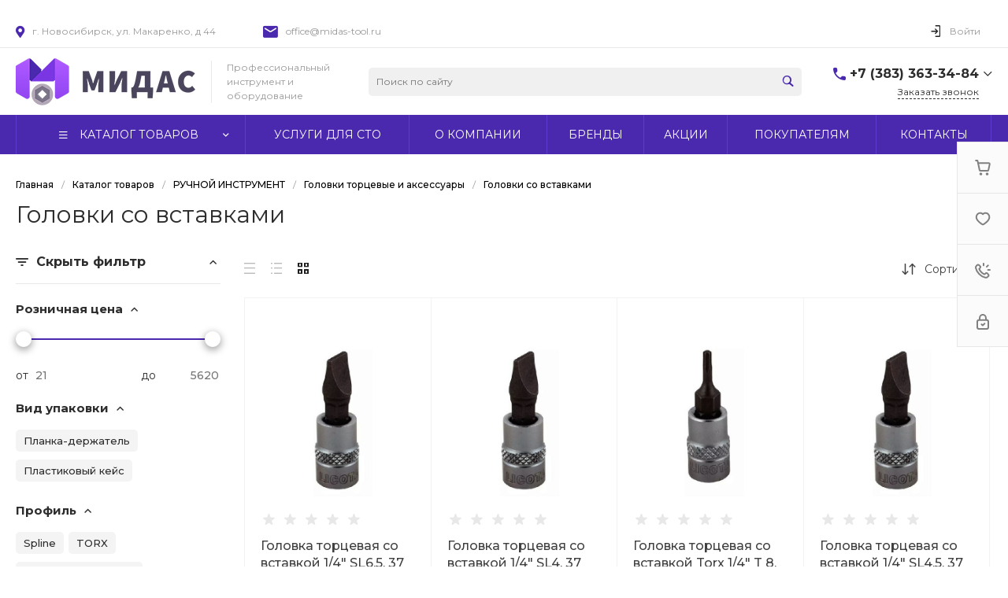

--- FILE ---
content_type: text/html; charset=UTF-8
request_url: https://midas-tool.ru/bitrix/templates/universe_s1/request.php?component=intec.universe%3Aproduct.timer&template=template.1&parameters%5BSHOW%5D=Y&parameters%5BTIME_ZERO_HIDE%5D=Y&parameters%5BMODE%5D=discount&parameters%5BTIMER_SECONDS_SHOW%5D=N&parameters%5BTIMER_QUANTITY_SHOW%5D=Y&parameters%5BTIMER_HEADER_SHOW%5D=Y&parameters%5BSETTINGS_USE%5D=N&parameters%5BLAZYLOAD_USE%5D=N&parameters%5BTIMER_QUANTITY_OVER%5D=Y&parameters%5BTIMER_TITLE_SHOW%5D=N&parameters%5BELEMENT_ID_INTRODUCE%5D=N&parameters%5BTIMER_QUANTITY_ENTER_VALUE%5D=N&parameters%5BTIMER_PRODUCT_UNITS_USE%5D=Y&parameters%5BTIMER_QUANTITY_HEADER_SHOW%5D=Y&parameters%5BTIMER_HEADER%5D=%D0%94%D0%BE%20%D0%BA%D0%BE%D0%BD%D1%86%D0%B0%20%D0%B0%D0%BA%D1%86%D0%B8%D0%B8&parameters%5BTIMER_QUANTITY_HEADER%5D=%D0%9E%D1%81%D1%82%D0%B0%D1%82%D0%BE%D0%BA&parameters%5BCOMPOSITE_FRAME_MODE%5D=A&parameters%5BCOMPOSITE_FRAME_TYPE%5D=AUTO&parameters%5BIBLOCK_ID%5D=43&parameters%5BIBLOCK_TYPE%5D=1c_catalog&parameters%5BELEMENT_ID%5D=1161&parameters%5BRANDOMIZE_ID%5D=Y&parameters%5BAJAX_MODE%5D=N&page=components.get&siteId=s1&templateId=universe_s1
body_size: 429
content:
<script type="text/javascript">BX.loadCSS(['/bitrix/templates/universe_s1/components/intec.universe/product.timer/template.1/style.css?17128265693298']);</script><script type="text/javascript">if(!window.BX)window.BX={};if(!window.BX.message)window.BX.message=function(mess){if(typeof mess==='object'){for(let i in mess) {BX.message[i]=mess[i];} return true;}};</script>
<script type="text/javascript">(window.BX||top.BX).message({'LANGUAGE_ID':'ru','FORMAT_DATE':'DD.MM.YYYY','FORMAT_DATETIME':'DD.MM.YYYY HH:MI:SS','COOKIE_PREFIX':'BITRIX_SM','SERVER_TZ_OFFSET':'10800','UTF_MODE':'Y','SITE_ID':'s1','SITE_DIR':'/','USER_ID':'','SERVER_TIME':'1766311288','USER_TZ_OFFSET':'14400','USER_TZ_AUTO':'Y','bitrix_sessid':'c60bb5a4f8fc86710255767f268c490e'});</script>




<div id="i-0-intec-universe-product-timer-template-1-73C2k4UHxBft" class="widget c-product-timer c-product-timer-template-1" data-role="timer" data-status="disable">    </div>

--- FILE ---
content_type: text/html; charset=UTF-8
request_url: https://midas-tool.ru/bitrix/templates/universe_s1/request.php?component=intec.universe%3Aproduct.timer&template=template.1&parameters%5BSHOW%5D=Y&parameters%5BTIME_ZERO_HIDE%5D=Y&parameters%5BMODE%5D=discount&parameters%5BTIMER_SECONDS_SHOW%5D=N&parameters%5BTIMER_QUANTITY_SHOW%5D=Y&parameters%5BTIMER_HEADER_SHOW%5D=Y&parameters%5BSETTINGS_USE%5D=N&parameters%5BLAZYLOAD_USE%5D=N&parameters%5BTIMER_QUANTITY_OVER%5D=Y&parameters%5BTIMER_TITLE_SHOW%5D=N&parameters%5BELEMENT_ID_INTRODUCE%5D=N&parameters%5BTIMER_QUANTITY_ENTER_VALUE%5D=N&parameters%5BTIMER_PRODUCT_UNITS_USE%5D=Y&parameters%5BTIMER_QUANTITY_HEADER_SHOW%5D=Y&parameters%5BTIMER_HEADER%5D=%D0%94%D0%BE%20%D0%BA%D0%BE%D0%BD%D1%86%D0%B0%20%D0%B0%D0%BA%D1%86%D0%B8%D0%B8&parameters%5BTIMER_QUANTITY_HEADER%5D=%D0%9E%D1%81%D1%82%D0%B0%D1%82%D0%BE%D0%BA&parameters%5BCOMPOSITE_FRAME_MODE%5D=A&parameters%5BCOMPOSITE_FRAME_TYPE%5D=AUTO&parameters%5BIBLOCK_ID%5D=43&parameters%5BIBLOCK_TYPE%5D=1c_catalog&parameters%5BELEMENT_ID%5D=1203&parameters%5BRANDOMIZE_ID%5D=Y&parameters%5BAJAX_MODE%5D=N&page=components.get&siteId=s1&templateId=universe_s1
body_size: 429
content:
<script type="text/javascript">BX.loadCSS(['/bitrix/templates/universe_s1/components/intec.universe/product.timer/template.1/style.css?17128265693298']);</script><script type="text/javascript">if(!window.BX)window.BX={};if(!window.BX.message)window.BX.message=function(mess){if(typeof mess==='object'){for(let i in mess) {BX.message[i]=mess[i];} return true;}};</script>
<script type="text/javascript">(window.BX||top.BX).message({'LANGUAGE_ID':'ru','FORMAT_DATE':'DD.MM.YYYY','FORMAT_DATETIME':'DD.MM.YYYY HH:MI:SS','COOKIE_PREFIX':'BITRIX_SM','SERVER_TZ_OFFSET':'10800','UTF_MODE':'Y','SITE_ID':'s1','SITE_DIR':'/','USER_ID':'','SERVER_TIME':'1766311287','USER_TZ_OFFSET':'14400','USER_TZ_AUTO':'Y','bitrix_sessid':'c60bb5a4f8fc86710255767f268c490e'});</script>




<div id="i-0-intec-universe-product-timer-template-1-73C2k4SKgHnO" class="widget c-product-timer c-product-timer-template-1" data-role="timer" data-status="disable">    </div>

--- FILE ---
content_type: text/html; charset=UTF-8
request_url: https://midas-tool.ru/bitrix/templates/universe_s1/request.php?component=intec.universe%3Aproduct.timer&template=template.1&parameters%5BSHOW%5D=Y&parameters%5BTIME_ZERO_HIDE%5D=Y&parameters%5BMODE%5D=discount&parameters%5BTIMER_SECONDS_SHOW%5D=N&parameters%5BTIMER_QUANTITY_SHOW%5D=Y&parameters%5BTIMER_HEADER_SHOW%5D=Y&parameters%5BSETTINGS_USE%5D=N&parameters%5BLAZYLOAD_USE%5D=N&parameters%5BTIMER_QUANTITY_OVER%5D=Y&parameters%5BTIMER_TITLE_SHOW%5D=N&parameters%5BELEMENT_ID_INTRODUCE%5D=N&parameters%5BTIMER_QUANTITY_ENTER_VALUE%5D=N&parameters%5BTIMER_PRODUCT_UNITS_USE%5D=Y&parameters%5BTIMER_QUANTITY_HEADER_SHOW%5D=Y&parameters%5BTIMER_HEADER%5D=%D0%94%D0%BE%20%D0%BA%D0%BE%D0%BD%D1%86%D0%B0%20%D0%B0%D0%BA%D1%86%D0%B8%D0%B8&parameters%5BTIMER_QUANTITY_HEADER%5D=%D0%9E%D1%81%D1%82%D0%B0%D1%82%D0%BE%D0%BA&parameters%5BCOMPOSITE_FRAME_MODE%5D=A&parameters%5BCOMPOSITE_FRAME_TYPE%5D=AUTO&parameters%5BIBLOCK_ID%5D=43&parameters%5BIBLOCK_TYPE%5D=1c_catalog&parameters%5BELEMENT_ID%5D=1236&parameters%5BRANDOMIZE_ID%5D=Y&parameters%5BAJAX_MODE%5D=N&page=components.get&siteId=s1&templateId=universe_s1
body_size: 430
content:
<script type="text/javascript">BX.loadCSS(['/bitrix/templates/universe_s1/components/intec.universe/product.timer/template.1/style.css?17128265693298']);</script><script type="text/javascript">if(!window.BX)window.BX={};if(!window.BX.message)window.BX.message=function(mess){if(typeof mess==='object'){for(let i in mess) {BX.message[i]=mess[i];} return true;}};</script>
<script type="text/javascript">(window.BX||top.BX).message({'LANGUAGE_ID':'ru','FORMAT_DATE':'DD.MM.YYYY','FORMAT_DATETIME':'DD.MM.YYYY HH:MI:SS','COOKIE_PREFIX':'BITRIX_SM','SERVER_TZ_OFFSET':'10800','UTF_MODE':'Y','SITE_ID':'s1','SITE_DIR':'/','USER_ID':'','SERVER_TIME':'1766311288','USER_TZ_OFFSET':'14400','USER_TZ_AUTO':'Y','bitrix_sessid':'c60bb5a4f8fc86710255767f268c490e'});</script>




<div id="i-0-intec-universe-product-timer-template-1-73C2k4kQ_57g" class="widget c-product-timer c-product-timer-template-1" data-role="timer" data-status="disable">    </div>

--- FILE ---
content_type: text/html; charset=UTF-8
request_url: https://midas-tool.ru/bitrix/templates/universe_s1/request.php?component=intec.universe%3Aproduct.timer&template=template.1&parameters%5BSHOW%5D=Y&parameters%5BTIME_ZERO_HIDE%5D=Y&parameters%5BMODE%5D=discount&parameters%5BTIMER_SECONDS_SHOW%5D=N&parameters%5BTIMER_QUANTITY_SHOW%5D=Y&parameters%5BTIMER_HEADER_SHOW%5D=Y&parameters%5BSETTINGS_USE%5D=N&parameters%5BLAZYLOAD_USE%5D=N&parameters%5BTIMER_QUANTITY_OVER%5D=Y&parameters%5BTIMER_TITLE_SHOW%5D=N&parameters%5BELEMENT_ID_INTRODUCE%5D=N&parameters%5BTIMER_QUANTITY_ENTER_VALUE%5D=N&parameters%5BTIMER_PRODUCT_UNITS_USE%5D=Y&parameters%5BTIMER_QUANTITY_HEADER_SHOW%5D=Y&parameters%5BTIMER_HEADER%5D=%D0%94%D0%BE%20%D0%BA%D0%BE%D0%BD%D1%86%D0%B0%20%D0%B0%D0%BA%D1%86%D0%B8%D0%B8&parameters%5BTIMER_QUANTITY_HEADER%5D=%D0%9E%D1%81%D1%82%D0%B0%D1%82%D0%BE%D0%BA&parameters%5BCOMPOSITE_FRAME_MODE%5D=A&parameters%5BCOMPOSITE_FRAME_TYPE%5D=AUTO&parameters%5BIBLOCK_ID%5D=43&parameters%5BIBLOCK_TYPE%5D=1c_catalog&parameters%5BELEMENT_ID%5D=1243&parameters%5BRANDOMIZE_ID%5D=Y&parameters%5BAJAX_MODE%5D=N&page=components.get&siteId=s1&templateId=universe_s1
body_size: 429
content:
<script type="text/javascript">BX.loadCSS(['/bitrix/templates/universe_s1/components/intec.universe/product.timer/template.1/style.css?17128265693298']);</script><script type="text/javascript">if(!window.BX)window.BX={};if(!window.BX.message)window.BX.message=function(mess){if(typeof mess==='object'){for(let i in mess) {BX.message[i]=mess[i];} return true;}};</script>
<script type="text/javascript">(window.BX||top.BX).message({'LANGUAGE_ID':'ru','FORMAT_DATE':'DD.MM.YYYY','FORMAT_DATETIME':'DD.MM.YYYY HH:MI:SS','COOKIE_PREFIX':'BITRIX_SM','SERVER_TZ_OFFSET':'10800','UTF_MODE':'Y','SITE_ID':'s1','SITE_DIR':'/','USER_ID':'','SERVER_TIME':'1766311288','USER_TZ_OFFSET':'14400','USER_TZ_AUTO':'Y','bitrix_sessid':'c60bb5a4f8fc86710255767f268c490e'});</script>




<div id="i-0-intec-universe-product-timer-template-1-73C2k4b6Lrh7" class="widget c-product-timer c-product-timer-template-1" data-role="timer" data-status="disable">    </div>

--- FILE ---
content_type: text/html; charset=UTF-8
request_url: https://midas-tool.ru/bitrix/templates/universe_s1/request.php?component=intec.universe%3Aproduct.timer&template=template.1&parameters%5BSHOW%5D=Y&parameters%5BTIME_ZERO_HIDE%5D=Y&parameters%5BMODE%5D=discount&parameters%5BTIMER_SECONDS_SHOW%5D=N&parameters%5BTIMER_QUANTITY_SHOW%5D=Y&parameters%5BTIMER_HEADER_SHOW%5D=Y&parameters%5BSETTINGS_USE%5D=N&parameters%5BLAZYLOAD_USE%5D=N&parameters%5BTIMER_QUANTITY_OVER%5D=Y&parameters%5BTIMER_TITLE_SHOW%5D=N&parameters%5BELEMENT_ID_INTRODUCE%5D=N&parameters%5BTIMER_QUANTITY_ENTER_VALUE%5D=N&parameters%5BTIMER_PRODUCT_UNITS_USE%5D=Y&parameters%5BTIMER_QUANTITY_HEADER_SHOW%5D=Y&parameters%5BTIMER_HEADER%5D=%D0%94%D0%BE%20%D0%BA%D0%BE%D0%BD%D1%86%D0%B0%20%D0%B0%D0%BA%D1%86%D0%B8%D0%B8&parameters%5BTIMER_QUANTITY_HEADER%5D=%D0%9E%D1%81%D1%82%D0%B0%D1%82%D0%BE%D0%BA&parameters%5BCOMPOSITE_FRAME_MODE%5D=A&parameters%5BCOMPOSITE_FRAME_TYPE%5D=AUTO&parameters%5BIBLOCK_ID%5D=43&parameters%5BIBLOCK_TYPE%5D=1c_catalog&parameters%5BELEMENT_ID%5D=1222&parameters%5BRANDOMIZE_ID%5D=Y&parameters%5BAJAX_MODE%5D=N&page=components.get&siteId=s1&templateId=universe_s1
body_size: 429
content:
<script type="text/javascript">BX.loadCSS(['/bitrix/templates/universe_s1/components/intec.universe/product.timer/template.1/style.css?17128265693298']);</script><script type="text/javascript">if(!window.BX)window.BX={};if(!window.BX.message)window.BX.message=function(mess){if(typeof mess==='object'){for(let i in mess) {BX.message[i]=mess[i];} return true;}};</script>
<script type="text/javascript">(window.BX||top.BX).message({'LANGUAGE_ID':'ru','FORMAT_DATE':'DD.MM.YYYY','FORMAT_DATETIME':'DD.MM.YYYY HH:MI:SS','COOKIE_PREFIX':'BITRIX_SM','SERVER_TZ_OFFSET':'10800','UTF_MODE':'Y','SITE_ID':'s1','SITE_DIR':'/','USER_ID':'','SERVER_TIME':'1766311287','USER_TZ_OFFSET':'14400','USER_TZ_AUTO':'Y','bitrix_sessid':'c60bb5a4f8fc86710255767f268c490e'});</script>




<div id="i-0-intec-universe-product-timer-template-1-73C2k4c04ReX" class="widget c-product-timer c-product-timer-template-1" data-role="timer" data-status="disable">    </div>

--- FILE ---
content_type: text/css
request_url: https://midas-tool.ru/bitrix/templates/universe_s1/components/bitrix/form.result.new/template.1/style.css?17128265695064
body_size: 969
content:
.ns-bitrix.c-form-result-new.c-form-result-new-template-1 {
  display: block;
  overflow: hidden;
}
.ns-bitrix.c-form-result-new.c-form-result-new-template-1 .form-result-new-message,
.ns-bitrix.c-form-result-new.c-form-result-new-template-1 .form-result-new-description {
  display: block;
  font-size: 12px;
  line-height: 1.5;
  margin-bottom: 25px;
}
.ns-bitrix.c-form-result-new.c-form-result-new-template-1 .form-result-new-message p,
.ns-bitrix.c-form-result-new.c-form-result-new-template-1 .form-result-new-description p {
  margin: 0;
}
.ns-bitrix.c-form-result-new.c-form-result-new-template-1 .form-result-new-message font,
.ns-bitrix.c-form-result-new.c-form-result-new-template-1 .form-result-new-description font {
  color: inherit !important;
}
.ns-bitrix.c-form-result-new.c-form-result-new-template-1 .form-result-new-message.form-result-new-message-note {
  font-size: 14px;
  margin-top: 20px;
  margin-bottom: 0;
}
.ns-bitrix.c-form-result-new.c-form-result-new-template-1 .form-result-new-message-note-icon {
  line-height: 0;
}
.ns-bitrix.c-form-result-new.c-form-result-new-template-1 .form-result-new-message-note-text {
  font-weight: normal;
  font-size: 15px;
  line-height: 18px;
  color: #404040;
}
.ns-bitrix.c-form-result-new.c-form-result-new-template-1 .form-result-new-message-note-buttons {
  display: none;
  margin-top: 38px;
}
.ns-bitrix.c-form-result-new.c-form-result-new-template-1 .form-result-new-message-note-button {
  padding: 15px 24px;
  border-radius: 2px;
  font-weight: 600;
  font-size: 10px;
  line-height: 10px;
  text-align: center;
  letter-spacing: 0.1em;
  text-transform: uppercase;
  color: #fff;
}
.ns-bitrix.c-form-result-new.c-form-result-new-template-1 .form-result-new-fields {
  display: block;
  margin-top: 8px;
}
.ns-bitrix.c-form-result-new.c-form-result-new-template-1 .form-result-new-fields + .form-result-new-buttons {
  margin-top: 37px;
}
.ns-bitrix.c-form-result-new.c-form-result-new-template-1 .form-result-new-field {
  display: block;
  margin-top: 24px;
  padding: 0;
}
.ns-bitrix.c-form-result-new.c-form-result-new-template-1 .form-result-new-field-content > input.intec-ui-control-input {
  min-height: 48px;
  padding: 17px 0 17px 16px;
  font-weight: normal;
  font-size: 14px;
  line-height: 14px;
  color: #404040;
  background: #FBFCFD;
  border: 1px solid #F2F2F2;
}
.ns-bitrix.c-form-result-new.c-form-result-new-template-1 .form-result-new-field-content > textarea.intec-ui-control-input {
  min-height: 144px;
  resize: none;
  background: #FBFCFD;
  border: 1px solid #F2F2F2;
  font-size: 14px;
  line-height: 14px;
  color: #404040;
  padding: 17px 16px;
}
.ns-bitrix.c-form-result-new.c-form-result-new-template-1 .form-result-new-captcha-image img {
  width: 180px;
  height: 40px;
}
.ns-bitrix.c-form-result-new.c-form-result-new-template-1 .form-result-new-consent {
  margin: 37px 0;
}
.ns-bitrix.c-form-result-new.c-form-result-new-template-1 .form-result-new-consent .intec-ui-part-selector {
  width: 50px;
  height: 28px;
  border-radius: 16px;
  background: #E8E8E8;
  border-color: #E8E8E8;
}
.ns-bitrix.c-form-result-new.c-form-result-new-template-1 .form-result-new-consent .intec-ui.intec-ui-control-switch input:checked + .intec-ui-part-selector:before {
  left: 28px;
}
.ns-bitrix.c-form-result-new.c-form-result-new-template-1 .form-result-new-consent .intec-ui-part-selector:before {
  width: 16px;
  height: 16px;
  top: 50%;
  left: 6px;
  transform: translateY(-50%);
  box-shadow: 0 6px 4px rgba(27, 30, 37, 0.12);
}
.ns-bitrix.c-form-result-new.c-form-result-new-template-1 .form-result-new-consent .intec-ui-part-content {
  font-weight: normal;
  font-size: 13px;
  line-height: 18px;
  color: #808080;
  padding-left: 16px;
}
.ns-bitrix.c-form-result-new.c-form-result-new-template-1 .form-result-new-buttons .intec-ui-control-button {
  padding: 23px 56px;
  font-weight: 600;
  font-size: 10px;
  line-height: 10px;
  text-align: center;
  letter-spacing: 0.1em;
  text-transform: uppercase;
  color: #FFFFFF;
  border-radius: 2px;
}
.ns-bitrix.c-form-result-new.c-form-result-new-template-1 .form-result-new-buttons .intec-ui-control-button[disabled] {
  background-color: #CCCCCC;
  border-color: #CCCCCC;
  cursor: not-allowed;
}
@media all and (max-width: 600px) {
  .ns-bitrix.c-form-result-new.c-form-result-new-template-1 .form-result-new-field {
    padding: 0;
    padding-bottom: 16px;
    margin: 0;
  }
  .ns-bitrix.c-form-result-new.c-form-result-new-template-1 .form-result-new-fields {
    margin-top: 0;
  }
  .ns-bitrix.c-form-result-new.c-form-result-new-template-1 .form-result-new-field-content > input.intec-ui-control-input {
    padding: 9px 18px;
    font-weight: normal;
    font-size: 13px;
    line-height: 28px;
    letter-spacing: 0.75px;
    color: #404040;
    border: 1px solid #F2F2F2;
    border-radius: 2px;
  }
}

/*# sourceMappingURL=style.css.map */


--- FILE ---
content_type: text/css
request_url: https://midas-tool.ru/bitrix/templates/universe_s1/components/bitrix/system.auth.authorize/template.1/style.css?17128265683519
body_size: 650
content:
.ns-bitrix.c-system-auth-authorize.c-system-auth-authorize-template-1 {
    width: 550px;
    padding: 20px 80px;
}
.ns-bitrix.c-system-auth-authorize.c-system-auth-authorize-template-1 .system-auth-authorize-field {
    margin-bottom: 30px;
}
.ns-bitrix.c-system-auth-authorize.c-system-auth-authorize-template-1 .system-auth-authorize-caption {
    font-size: 16px;
    color: #222222;
    margin: 10px 0;
}
.ns-bitrix.c-system-auth-authorize.c-system-auth-authorize-template-1 .system-auth-authorize-caption {
    font-size: 16px;
    color: #222222;
}
.ns-bitrix.c-system-auth-authorize.c-system-auth-authorize-template-1 .system-auth-authorize-input {
    width: 100%;
    padding: 2px 0;
    border: 0;
    border-bottom: 1px solid #dddddd;
    background: transparent;
    font-size: 14px;
    line-height: 1.4;
    -webkit-transition: all 0.4s;
    -moz-transition: all 0.4s;
    -ms-transition: all 0.4s;
    -o-transition: all 0.4s;
    transition: all 0.4s;
}
.ns-bitrix.c-system-auth-authorize.c-system-auth-authorize-template-1 .system-auth-authorize-input.completed {
    padding: 18px 0;
}
.ns-bitrix.c-system-auth-authorize.c-system-auth-authorize-template-1 .system-auth-authorize-input:focus {
    outline: 0;
    border-color: #888888;
    padding: 18px 0;
}

.ns-bitrix.c-system-auth-authorize.c-system-auth-authorize-template-1 .system-auth-authorize-button-block {
    margin-top: 45px;
}

.ns-bitrix.c-system-auth-authorize.c-system-auth-authorize-template-1 .system-auth-authorize-forgot-psw {
    color: #888888;
    font-size: 14px;
}

.ns-bitrix.c-system-auth-authorize.c-system-auth-authorize-template-1 .system-auth-authorize-remember-checkbox {
    margin: 0;
}
.ns-bitrix.c-system-auth-authorize.c-system-auth-authorize-template-1 .system-auth-authorize-remember-checkbox input {
    display: none;
}
.ns-bitrix.c-system-auth-authorize.c-system-auth-authorize-template-1 .system-auth-authorize-remember-selector {
    width: 16px;
    height: 16px;
    margin: 0;
    margin-right: 5px;
    border: 2px solid #dddddd;
    border-radius: 3px;
    display: inline-block;
    vertical-align: middle;
    text-align: center;
    cursor: pointer;
}
.ns-bitrix.c-system-auth-authorize.c-system-auth-authorize-template-1 .system-auth-authorize-remember-checkbox input:checked + .system-auth-authorize-remember-selector:after {
    content: "\f00c";
    display: block;
    font-size: 10px;
    line-height: 12px;
    font-family: 'Font Awesome\ 5 Pro';
    font-weight: 900;
    color: #ddd;
}
.ns-bitrix.c-system-auth-authorize.c-system-auth-authorize-template-1 .system-auth-authorize-remember-text {
    display: inline-block;
    margin: 0;
    color: #888888;
    font-size: 14px;
    line-height: 1;
    font-weight: normal;
    vertical-align: middle;
    cursor: pointer;
}
.ns-bitrix.c-system-auth-authorize.c-system-auth-authorize-template-1 .system-auth-authorize-login-button {
    padding: 16px 48px !important;
    font-size: 16px !important;
    line-height: 1 !important;
    border-radius: 30px;
    -webkit-border-radius: 30px;
    -moz-border-radius: 30px;
}

.ns-bitrix.c-system-auth-authorize.c-system-auth-authorize-template-1 .login-page_socserv_form {
    margin-top: 70px;
}
.ns-bitrix.c-system-auth-authorize.c-system-auth-authorize-template-1 .login-page_socserv_form_title {
    margin-bottom: 20px;
    font-size: 18px;
    font-weight: bold;
    color: #262626;
}

--- FILE ---
content_type: application/javascript
request_url: https://midas-tool.ru/bitrix/js/dbogdanoff.cookie/script.js?17483203982226
body_size: 880
content:
(function () {
  if (document.cookie.split('; ').find(row => row.startsWith('legacy_cookie='))) {
    return
  }

  BX.ajax({
    url: '/bitrix/tools/dbogdanoff_cookie_options.php',
    method: 'POST',
    dataType: 'json',
    data: {
      'SITE_ID': BX.message('SITE_ID'),
    },
    onsuccess: function (options) {
      handleContentLoaded(options)
    },
    onfailure: function (error) {
      console.error('Ошибка при запросе опций модуля dbogdanoff.cookie', error)
    },
  })
})();

function handleContentLoaded (options) {
  if (document.readyState === 'loading') {
    document.addEventListener('DOMContentLoaded', function () {
      insertCookieDiv(options.data)
    })
  }
  else {
    insertCookieDiv(options.data)
  }
}

// Функция для вставки HTML-разметки
function insertCookieDiv (options) {
  // Создаем элементы
  let cookieDiv = document.createElement('div')
  cookieDiv.style.zIndex = options.zIndex
  cookieDiv.id = 'legacy-cookie-wrap'
  cookieDiv.className = 'legacy-cookie'
  if (options.disableMob === 'Y') {
    cookieDiv.classList.add('legacy-cookie--d-mob-none')
  }

  let innerDiv = document.createElement('div')
  let cookieText = document.createElement('div')
  cookieText.className = 'legacy-cookie__text'

  cookieText.innerHTML = options.text
  if (options.color) {
    let anchor = cookieText.querySelector('a')
    if (anchor) {
      anchor.style.color = options.color
    }
  }

  let closeImg = document.createElement('button')
  closeImg.className = 'legacy-cookie-btn widget-form-button intec-ui intec-ui-control-button intec-ui-mod-round-3 intec-ui-scheme-current intec-ui-size-1'
  closeImg.innerHTML = 'Принимаю'
  closeImg.onclick = sendCookieRequestAndRemoveElement

  // Собираем и вставляем в документ
  innerDiv.appendChild(cookieText)
  innerDiv.appendChild(closeImg)
  cookieDiv.appendChild(innerDiv)
  document.body.appendChild(cookieDiv)
}

function sendCookieRequestAndRemoveElement () {
  BX.ajax({
    url: '/bitrix/tools/dbogdanoff_cookie_save.php',
  })
  let element = document.getElementById('legacy-cookie-wrap')
  if (element) {
    element.remove()
  }
}
